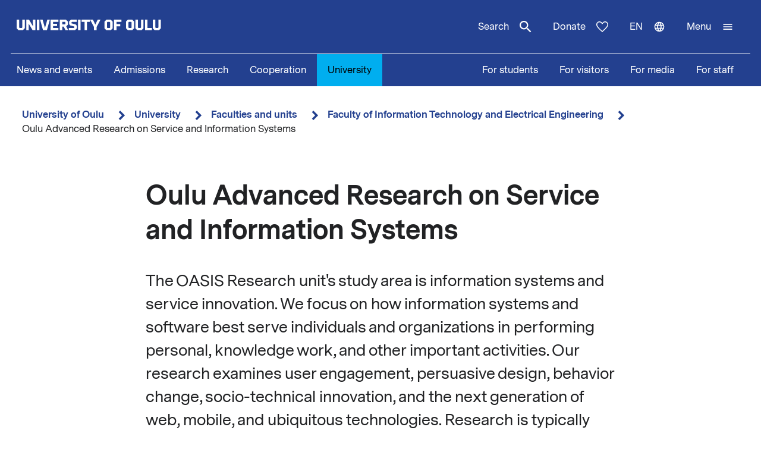

--- FILE ---
content_type: text/html; charset=UTF-8
request_url: https://www.oulu.fi/en/university/faculties-and-units/faculty-information-technology-and-electrical-engineering/oulu-advanced-research-service-and-information-systems
body_size: 19528
content:
<!DOCTYPE html>
<html lang="en" dir="ltr" prefix="og: https://ogp.me/ns#">
  <head>
    <meta charset="utf-8" />
<script type="text/javascript" id="ConsentMode" src="/modules/contrib/cookieinformation/js/consent_mode_v2.init.js"></script>
<script>var _mtm = window._mtm = window._mtm || [];_mtm.push({"mtm.startTime": (new Date().getTime()), "event": "mtm.Start"});var d = document, g = d.createElement("script"), s = d.getElementsByTagName("script")[0];g.type = "text/javascript";g.async = true;g.src="https://matomo.oulu.fi/js/container_jXu3cj09.js";s.parentNode.insertBefore(g, s);</script>
<meta name="description" content="Oulu Advanced Research on Service and Information Systems (OASIS)" />
<link rel="canonical" href="https://www.oulu.fi/en/university/faculties-and-units/faculty-information-technology-and-electrical-engineering/oulu-advanced-research-service-and-information-systems" />
<link rel="image_src" href="https://media-cdn.oulu.fi/styles/open_graph/s3/images/2023-11_UniOulu_ITEE-OASIS_001.png?itok=gUkXKKJ6" />
<meta property="og:title" content="Oulu Advanced Research on Service and Information Systems" />
<meta property="og:description" content="Oulu Advanced Research on Service and Information Systems (OASIS)" />
<meta property="og:image" content="https://media-cdn.oulu.fi/styles/open_graph/s3/images/2023-11_UniOulu_ITEE-OASIS_001.png?itok=gUkXKKJ6" />
<meta name="twitter:card" content="summary_large_image" />
<meta name="twitter:description" content="Oulu Advanced Research on Service and Information Systems (OASIS)" />
<meta name="twitter:title" content="Oulu Advanced Research on Service and Information Systems" />
<meta name="twitter:image" content="https://media-cdn.oulu.fi/styles/twitter_card/s3/images/2023-11_UniOulu_ITEE-OASIS_001.png?itok=yMzqywIJ" />
<link rel="apple-touch-icon" sizes="180x180" href="/sites/default/files/favicons/apple-touch-icon.png"/>
<link rel="icon" type="image/png" sizes="32x32" href="/sites/default/files/favicons/favicon-32x32.png"/>
<link rel="icon" type="image/png" sizes="16x16" href="/sites/default/files/favicons/favicon-16x16.png"/>
<link rel="manifest" href="/sites/default/files/favicons/site.webmanifest"/>
<meta name="msapplication-TileColor" content="#ffffff"/>
<meta name="theme-color" content="#ffffff"/>
<meta name="favicon-generator" content="Drupal responsive_favicons + realfavicongenerator.net" />
<meta name="Generator" content="Drupal 10 (https://www.drupal.org)" />
<meta name="MobileOptimized" content="width" />
<meta name="HandheldFriendly" content="true" />
<meta name="viewport" content="width=device-width, initial-scale=1.0" />
<script type="text/javascript" id="CookieConsent" src="https://policy.app.cookieinformation.com/uc.js" data-culture="en" data-gcm-version="2.0"></script>
<link rel="alternate" hreflang="en" href="https://www.oulu.fi/en/university/faculties-and-units/faculty-information-technology-and-electrical-engineering/oulu-advanced-research-service-and-information-systems" />

    <title>Oulu Advanced Research on Service and Information Systems | University of Oulu</title>
    <link rel="stylesheet" media="all" href="/sites/default/files/css/css_-EpoCNKmBgg_1mO6RUk4kgE_kkZzq3GZsySyhIzdfa0.css?delta=0&amp;language=en&amp;theme=nextgen&amp;include=eJyFzksOwyAMBNALUXwkZMSUIJmPMORz-6ZNpVbddDPyG83CHmOgO-ytKoK7JzmpFFHQWUzBPs6bolR_snHn2LktSqHPxmI_jZ2lTS9JFwTToa0WTStcRpn0Y5uf-Xel45BU4vdusBfo-0-6xNvtstFDBzJ5Vpg1YVN6pc01TMEDzWNedg" />
<link rel="stylesheet" media="all" href="/sites/default/files/css/css_9mnbZ-zAQsUQF9cO15mZ2mGcNMCuvga6tAz6eXTeiW8.css?delta=1&amp;language=en&amp;theme=nextgen&amp;include=eJyFzksOwyAMBNALUXwkZMSUIJmPMORz-6ZNpVbddDPyG83CHmOgO-ytKoK7JzmpFFHQWUzBPs6bolR_snHn2LktSqHPxmI_jZ2lTS9JFwTToa0WTStcRpn0Y5uf-Xel45BU4vdusBfo-0-6xNvtstFDBzJ5Vpg1YVN6pc01TMEDzWNedg" />

    
  </head>
  <body class="nextgen logged-out">
    <section aria-label="Content shortcuts">
      <a href="#main-content" class="visually-hidden focusable skip-link">Skip to main content</a>
    </section>
    
    <div class="responsive-menu-page-wrapper">
  




<header class="header">
  <div class="header__inner">
                <div class="region region__header">
    

  
<div  id="block-nextgen-branding" class="block block--nextgen-branding">
  
    
                    
      <a href="/en" class="logo__link" title="University of Oulu front page">
      

<svg  class="logo__svg logo__svg--en logo__svg--main-site"
  
      aria-labelledby="title-oy-logo-en"
    >
      <title id="title-oy-logo-en">University of Oulu front page</title>
      <use xlink:href="/themes/custom/nextgen/dist/icons.svg?20260114#oy-logo-en"></use>
</svg>
    </a>
  </div>

  </div>

              <div class="header__toolbar">
        <div class="region region__header-toolbar">
    




<div  class="views-exposed-form views-exposed-form-search-search bef-exposed-form sidebar-search block block--search" data-drupal-selector="views-exposed-form-search-search" id="block-search--2">
  <div id="toggle-search" class="toggle-search__wrapper">
    <button id="search-toggle-icon" class="toggle toggle-search" aria-haspopup="true" aria-expanded="false">
      Search
      

<svg  class="icon-search-open"
  
    >
      <use xlink:href="/themes/custom/nextgen/dist/icons.svg?20260114#magnify"></use>
</svg>
      

<svg  class="icon-search-close"
  
    >
      <use xlink:href="/themes/custom/nextgen/dist/icons.svg?20260114#close"></use>
</svg>
    </button>

    <div class="search-form">
              <form action="/en/search" method="get" id="views-exposed-form-search-search" accept-charset="UTF-8">
  <div class="js-form-item form-item form-item__textfield">
      <label for="edit-search-api-fulltext" class="form-item__label">Free text search</label>
        <input placeholder="Search" data-drupal-selector="edit-search-api-fulltext" type="text" id="edit-search-api-fulltext" name="search_api_fulltext" value="" size="30" maxlength="128" class="form-text form-item__textfield" />

        </div>
<fieldset data-drupal-selector="edit-field-targeting" id="edit-field-targeting--wrapper" class="fieldgroup form-composite form-fieldset">
      <legend class="h3">Target group</legend>
      <div id="edit-field-targeting" class="form-item--radio"><div class="form-radios">
                  <div class="js-form-item form-item form-item__radio">
        <input data-drupal-selector="edit-field-targeting-all" type="radio" id="edit-field-targeting-all" name="field_targeting" value="All" checked="checked" class="form-radio form-item__textfield" />

        <label for="edit-field-targeting-all" class="option form-item__label">All</label>
      </div>

                    <div class="js-form-item form-item form-item__radio">
        <input data-drupal-selector="edit-field-targeting-4" type="radio" id="edit-field-targeting-4" name="field_targeting" value="4" class="form-radio form-item__textfield" />

        <label for="edit-field-targeting-4" class="option form-item__label">Students</label>
      </div>

      </div>
</div>

    </fieldset>
<div data-drupal-selector="edit-actions" class="form-actions js-form-wrapper form-wrapper" id="edit-actions--OPGabmH0hq0"><input data-drupal-selector="edit-submit-search" type="submit" id="edit-submit-search" value="Search" class="button js-form-submit form-submit form-item__textfield" />
</div>


</form>

          </div>
  </div>
</div>

  
<div  id="block-header-donation-link" class="block block--header-donation-link">
  
    
      






<div class="body field--type-text-with-summary field--view-mode- text-long">
        
            
                                                            <a href="/en/cooperation/donate" class="region__header-toolbar__donation-link donation-link">
Donate
<svg class="donation-link__icon icon" xmlns="http://www.w3.org/2000/svg" width="20" height="18"><path fill-rule="nonzero" d="m10 18-1.025-.909C7.208 15.503 5.75 14.132 4.6 12.978c-1.15-1.154-2.067-2.185-2.75-3.094C1.167 8.975.687 8.153.412 7.416A6.346 6.346 0 0 1 0 5.181c0-1.473.504-2.705 1.512-3.695C2.521.496 3.768 0 5.25 0c.95 0 1.83.221 2.638.663.808.442 1.512 1.08 2.112 1.915.7-.884 1.442-1.534 2.225-1.952A5.288 5.288 0 0 1 14.75 0c1.483 0 2.73.495 3.738 1.486C19.495 2.476 20 3.708 20 5.18c0 .754-.137 1.498-.413 2.235-.274.737-.754 1.56-1.437 2.468-.683.909-1.6 1.94-2.75 3.094s-2.608 2.525-4.375 4.113L10 18Zm0-1.94a120.56 120.56 0 0 0 4.162-3.917c1.092-1.088 1.959-2.042 2.6-2.86.642-.82 1.092-1.548 1.35-2.186A5.073 5.073 0 0 0 18.5 5.18c0-1.08-.35-1.968-1.05-2.664-.7-.696-1.6-1.044-2.7-1.044-.85 0-1.642.258-2.375.774-.733.516-1.325 1.24-1.775 2.173H9.375c-.433-.917-1.017-1.637-1.75-2.16-.733-.525-1.525-.787-2.375-.787-1.1 0-2 .348-2.7 1.044-.7.696-1.05 1.584-1.05 2.664 0 .639.13 1.281.387 1.928.259.647.709 1.383 1.35 2.21.642.827 1.513 1.78 2.613 2.861 1.1 1.08 2.483 2.374 4.15 3.88Z"/>
</svg>
</a>
                                    </div>

  </div>
<nav class="block--language-switcher" aria-label="Language switcher">
  


  
<div id="dropdown-language" class="dropdown dropdown-language">
    <button class="dropdown-toggle" aria-haspopup="true" aria-expanded="false">
        <span class="visually-hidden">Switch language: current language:</span>
        en
        

<svg  class="icon-language-menu"
  
    >
      <use xlink:href="/themes/custom/nextgen/dist/icons.svg?20260114#web"></use>
</svg>
        

<svg  class="icon-language-menu-close"
  
    >
      <use xlink:href="/themes/custom/nextgen/dist/icons.svg?20260114#close"></use>
</svg>
    </button>
    <div class="dropdown-menu">
    <div class="dropdown-header">
        <div class="menu-header">
  
  <img 
     class="img"
            src="/themes/custom/nextgen/images/icons/src/pictogram.svg"
    data-src="/themes/custom/nextgen/images/icons/src/pictogram.svg"
          alt=""
          />
  Language
</div>    </div>
    <ul role="menu" aria-labelledby="dropdown-language"><li data-drupal-link-system-path="node/241" class="en is-active" role="menuitem" aria-current="page"><a href="/en/university/faculties-and-units/faculty-information-technology-and-electrical-engineering/oulu-advanced-research-service-and-information-systems" class="language-link is-active" lang="en" xml:lang="en" hreflang="en" data-drupal-link-system-path="node/241" aria-current="page">In English</a></li><li role="menuitem"></li></ul>
    </div>
</div>

</nav>


  
<div  id="block-horizontalmenu" class="block block--horizontalmenu">
  
    
      <nav class="responsive-menu-block-wrapper" aria-label="Menu">
  
              <ul id="horizontal-menu" class="horizontal-menu">
                    <li class="menu-item">
        <a href="/en/news-and-events" data-drupal-link-system-path="node/36337">News and events</a>
              </li>
                <li class="menu-item menu-item--expanded">
        <a href="/en/apply" title="Opiskelijaksi" data-drupal-link-system-path="node/22229">Admissions</a>
                                <ul class="menu sub-nav">
                    <li class="menu-item">
        <a href="/en/apply/international-programmes" title="Study in Finland - University of Oulu offers 24 international degree programmes taught in English." data-drupal-link-system-path="node/13249">International Programmes</a>
              </li>
                <li class="menu-item">
        <a href="/en/apply/how-apply" title="Application process and deadlines for international master&#039;s programmes at the University of Oulu." data-drupal-link-system-path="node/13346">How to apply?</a>
              </li>
        </ul>
  
              </li>
                <li class="menu-item menu-item--expanded">
        <a href="/en/research" data-drupal-link-system-path="node/2">Research</a>
                                <ul class="menu sub-nav">
                    <li class="menu-item">
        <a href="/en/research/top-research" title="Top research of the University of Oulu" data-drupal-link-system-path="node/509">Top research</a>
              </li>
                <li class="menu-item">
        <a href="/en/research/responsible-research" data-drupal-link-system-path="node/785">Responsible research</a>
              </li>
                <li class="menu-item">
        <a href="/en/research/research-infrastructures" data-drupal-link-system-path="node/587">Research infrastructures</a>
              </li>
                <li class="menu-item menu-item--expanded">
        <a href="/en/research/graduate-school" title="University of Oulu Graduate School" data-drupal-link-system-path="node/13668">Graduate School</a>
                                <ul class="menu sub-nav">
                    <li class="menu-item">
        <a href="/en/research/graduate-school/how-apply-doctoral-education" title="How to apply to doctoral education" data-drupal-link-system-path="node/39012">How to apply to doctoral education</a>
              </li>
        </ul>
  
              </li>
        </ul>
  
              </li>
                <li class="menu-item menu-item--expanded">
        <a href="/en/cooperation" data-drupal-link-system-path="node/3">Cooperation</a>
                                <ul class="menu sub-nav">
                    <li class="menu-item">
        <a href="/en/cooperation/services-for-companies-and-organisations" data-drupal-link-system-path="node/372">Services for companies and organisations</a>
              </li>
                <li class="menu-item">
        <a href="/en/cooperation/alumni-activities" title="Alumni  activities" data-drupal-link-system-path="node/576">Alumni activities</a>
              </li>
                <li class="menu-item">
        <a href="/en/cooperation/cooperation-networks" title="The University of Oulu is an active partner in numerous local, national, and international networks in research, education, and innovations." data-drupal-link-system-path="node/24161">Cooperation networks</a>
              </li>
                <li class="menu-item">
        <a href="/en/cooperation/donate" title="Donate" data-drupal-link-system-path="node/588">Donate</a>
              </li>
                <li class="menu-item">
        <a href="/en/cooperation/get-enchanted-science" title="Science is for everyone, regardless of age or background. Check out our science events, collaboration opportunities and places to visit, and come along to ask, get enchanted, learn and participate!" data-drupal-link-system-path="node/34801">Get enchanted by science</a>
              </li>
        </ul>
  
              </li>
                <li class="menu-item menu-item--expanded menu-item--active-trail">
        <a href="/en/university" data-drupal-link-system-path="node/4">University</a>
                                <ul class="menu sub-nav">
                    <li class="menu-item menu-item--expanded menu-item--active-trail">
        <a href="/en/university/faculties-and-units" data-drupal-link-system-path="node/349">Faculties and units</a>
                                <ul class="menu sub-nav">
                    <li class="menu-item">
        <a href="/en/university/faculties-and-units/faculty-biochemistry-and-molecular-medicine" title="Faculty of Biochemistry and Molecular Medicine" data-drupal-link-system-path="node/225">Faculty of Biochemistry and Molecular Medicine</a>
              </li>
                <li class="menu-item">
        <a href="/en/university/faculties-and-units/faculty-education-and-psychology" title="Faculty of Education and Psychology" data-drupal-link-system-path="node/176">Faculty of Education and Psychology</a>
              </li>
                <li class="menu-item">
        <a href="/en/university/faculties-and-units/faculty-humanities" data-drupal-link-system-path="node/188">Faculty of Humanities</a>
              </li>
                <li class="menu-item">
        <a href="/en/university/faculties-and-units/faculty-medicine" data-drupal-link-system-path="node/219">Faculty of Medicine</a>
              </li>
                <li class="menu-item menu-item--active-trail">
        <a href="/en/university/faculties-and-units/faculty-information-technology-and-electrical-engineering" title="Faculty of Information Technology and Electrical Engineering" data-drupal-link-system-path="node/212">Faculty of Information Technology and Electrical Engineering</a>
              </li>
                <li class="menu-item">
        <a href="/en/university/faculties-and-units/faculty-science" title="Faculty of Science" data-drupal-link-system-path="node/93">Faculty of Science</a>
              </li>
                <li class="menu-item">
        <a href="/en/university/faculties-and-units/faculty-technology" data-drupal-link-system-path="node/192">Faculty of Technology</a>
              </li>
                <li class="menu-item">
        <a href="/en/university/faculties-and-units/oulu-business-school" title="Oulu Business School" data-drupal-link-system-path="node/131">Oulu Business School</a>
              </li>
        </ul>
  
              </li>
                <li class="menu-item">
        <a href="/en/university/contact-information" data-drupal-link-system-path="node/312">Contact information</a>
              </li>
                <li class="menu-item">
        <a href="/en/university/campuses" data-drupal-link-system-path="node/144">Campuses</a>
              </li>
                <li class="menu-item">
        <a href="/en/university/careers" title="Make the University of Oulu the next step in your career! We offer you scientific excellence, autonomy, equality and genuine work-life balance." data-drupal-link-system-path="node/279">Careers</a>
              </li>
                <li class="menu-item menu-item--expanded">
        <a href="/en/university/library" data-drupal-link-system-path="node/13502">Library</a>
                                <ul class="menu sub-nav">
                    <li class="menu-item">
        <a href="/en/university/library/library-services" title="Library services" data-drupal-link-system-path="node/23336">Library services</a>
              </li>
                <li class="menu-item">
        <a href="/en/university/library/collections" title="Collections" data-drupal-link-system-path="node/23269">Collections</a>
              </li>
                <li class="menu-item">
        <a href="/en/university/library/facilities-and-equipment" title="Facilities and equipment" data-drupal-link-system-path="node/13530">Facilities and equipment</a>
              </li>
                <li class="menu-item">
        <a href="/en/university/library/read-renew-request-oula-finna" title="Read, renew, request – Oula-Finna" data-drupal-link-system-path="node/21529">Read, renew, request – Oula-Finna</a>
              </li>
                <li class="menu-item">
        <a href="/en/university/library/library-guides" data-drupal-link-system-path="node/23293">Library guides</a>
              </li>
                <li class="menu-item">
        <a href="/en/university/library/contact-and-library-hours" title="Contact and library hours" data-drupal-link-system-path="node/13560">Contact and library hours</a>
              </li>
        </ul>
  
              </li>
                <li class="menu-item">
        <a href="/en/university/registry-office-and-central-archive" data-drupal-link-system-path="node/384">Registry office and Central archive</a>
              </li>
                <li class="menu-item">
        <a href="/en/university/university-rankings" title="The University of Oulu ranks in the top 3% of the world´s universities." data-drupal-link-system-path="node/339">University rankings</a>
              </li>
        </ul>
  
              </li>
        </ul>
  


</nav>
  </div>


  
<div  id="block-responsivemenumobileicon" class="main-menu-toggle-block responsive-menu-toggle-wrapper responsive-menu-toggle block block--responsivemenumobileicon">
  
    
      
<a id="menu-toggle-icon" class="toggle responsive-menu-toggle-icon" title="University Of Oulu main menu" href="#off-canvas" role="button" aria-label="Open menu" aria-expanded="false" aria-haspopup="true">
  <span class="label">Menu</span>
  

<svg  class="icon-menu"
  
    >
      <use xlink:href="/themes/custom/nextgen/dist/icons.svg?20260114#menu"></use>
</svg>
  

<svg  class="icon-menu-close"
  
    >
      <use xlink:href="/themes/custom/nextgen/dist/icons.svg?20260114#close"></use>
</svg>
</a>

  </div>

  </div>

    </div>
      </div>
      <div class="menu-section-wrapper">
        <div class="region region__menu-section">
    
<nav aria-label="Main navigation">
  
    
                          
        <ul  class="inline-menu">
                    
<li  class="inline-menu__item">
                    <a href="/en/news-and-events" class="inline-menu__link" data-drupal-link-system-path="node/36337">News and events</a>
          </li>
                  
<li  class="inline-menu__item">
                    <a href="/en/apply" title="Opiskelijaksi" class="inline-menu__link" data-drupal-link-system-path="node/22229">Admissions</a>
          </li>
                  
<li  class="inline-menu__item">
                    <a href="/en/research" class="inline-menu__link" data-drupal-link-system-path="node/2">Research</a>
          </li>
                  
<li  class="inline-menu__item">
                    <a href="/en/cooperation" class="inline-menu__link" data-drupal-link-system-path="node/3">Cooperation</a>
          </li>
                  
<li  class="inline-menu__item inline-menu__item--active">
                    <a href="/en/university" class="inline-menu__link inline-menu__link--active" data-drupal-link-system-path="node/4">University</a>
          </li>
              </ul>
  


</nav>

<nav aria-label="Stakeholder menu">
  
    
                          
        <ul  class="inline-menu">
                    
<li  class="inline-menu__item">
                    <a href="/en/for-students" class="inline-menu__link" data-drupal-link-system-path="node/854">For students</a>
          </li>
                  
<li  class="inline-menu__item">
                    <a href="/en/visitors" class="inline-menu__link" data-drupal-link-system-path="node/36552">For visitors</a>
          </li>
                  
<li  class="inline-menu__item">
                    <a href="/en/for-media" class="inline-menu__link" data-drupal-link-system-path="node/37261">For media</a>
          </li>
                  
<li  class="inline-menu__item">
                    <a href="/en/for-staff" title="Personnel" class="inline-menu__link" data-drupal-link-system-path="node/36441">For staff</a>
          </li>
              </ul>
  


</nav>

  </div>

    </div>
  </header>

  <div id="pre-content">
          <div class="region region__pre-content">
    

  
<div  id="block-breadcrumb" class="block block--breadcrumb">
  
    
      
  <nav aria-label="Breadcrumb">
    <ol class="breadcrumb">
                <li class="breadcrumb__item ">
                  <a class="breadcrumb__link" href="/en">University of Oulu</a>
                          

<svg  class="chevron__icon"
      aria-hidden="true" role="img"
  
    >
      <use xlink:href="/themes/custom/nextgen/dist/icons.svg?20260114#chevron"></use>
</svg>
              </li>
                <li class="breadcrumb__item ">
                  <a class="breadcrumb__link" href="/en/university">University</a>
                          

<svg  class="chevron__icon"
      aria-hidden="true" role="img"
  
    >
      <use xlink:href="/themes/custom/nextgen/dist/icons.svg?20260114#chevron"></use>
</svg>
              </li>
                <li class="breadcrumb__item ">
                  <a class="breadcrumb__link" href="/en/university/faculties-and-units">Faculties and units</a>
                          

<svg  class="chevron__icon"
      aria-hidden="true" role="img"
  
    >
      <use xlink:href="/themes/custom/nextgen/dist/icons.svg?20260114#chevron"></use>
</svg>
              </li>
                <li class="breadcrumb__item  breadcrumb__item--first-parent ">
                  <a class="breadcrumb__link" href="/en/university/faculties-and-units/faculty-information-technology-and-electrical-engineering">Faculty of Information Technology and Electrical Engineering</a>
                          

<svg  class="chevron__icon"
      aria-hidden="true" role="img"
  
    >
      <use xlink:href="/themes/custom/nextgen/dist/icons.svg?20260114#chevron"></use>
</svg>
              </li>
                <li class="breadcrumb__item ">
                  <span>Oulu Advanced Research on Service and Information Systems</span>
                      </li>
        </ol>
  </nav>

  </div>
<div data-drupal-messages-fallback class="hidden"></div>

  </div>

    </div>

<div  class="main">
  <a id="main-content" tabindex="-1"></a>
  
  <main  class="main-content">
          <div class="region region__content">
    
<article   class="node node--collection">
  <div>
        <div class="content-wrapper">
      
<h1  class="h1 h1--full">
      Oulu Advanced Research on Service and Information Systems
  </h1>

      





<div class="field-introductory-text field--type-string-long field--view-mode-full description">
        
            
                                                            The OASIS Research unit&#039;s study area is information systems and service innovation. We focus on how information systems and software best serve individuals and organizations in performing personal, knowledge work, and other important activities. Our research examines user engagement, persuasive design, behavior change, socio-technical innovation, and the next generation of web, mobile, and ubiquitous technologies. Research is typically carried out by constructing new concepts and technologies and experimenting with them.<br />

                                    </div>


      <div class="main-image-wrapper">
      <div class="header-main-image">
      
  <img 
     class="field-media-image"
            src="https://media-cdn.oulu.fi/styles/main_image/s3/images/2023-11_UniOulu_ITEE-OASIS_001.png?itok=p_ChHPcM"
    data-src="https://media-cdn.oulu.fi/styles/main_image/s3/images/2023-11_UniOulu_ITEE-OASIS_001.png?itok=p_ChHPcM"
          alt="Colleagues having a meeting"
          />
    </div>
      </div>

      





<div class="field-elements field--type-entity-reference-revisions field--view-mode-full">
        
        <div class="collection-paragraphs">
            
                                                <div class="paragraph-item paragraph--listings">
                                        

<div class="paragraph paragraph--type-listings paragraph--view-mode-default paragraph--type-listings--column-two">
      
<section class="view view-listings view-id-listings view-display-id-listing js-view-dom-id-4e5aaec6b210e1c9045eaf9581b14afa29a76ce080e059b5b303f7da890e5651">
    
        

    
    
    
                    
    </section>

  </div>

                                        </div>
                    
                                                <div class="paragraph-item paragraph--section">
                                        <div class="paragraph paragraph--type-section paragraph--view-mode-default paragraph--type-section--default">
      







<div class="field-title field--type-string field--view-mode-default section-title">
        
            
                                                <div class="section-title__wrapper">
            
      <a name="research"></a>
      
      
<h2  class="paragraph__section-title paragraph__section-title--default">
      Research
  </h2>
      

          </div>
                          </div>






<div class="field-paragraphs field--type-entity-reference-revisions field--view-mode-default">
        
        <div class="field__items">
            
                                                <div class="field__item paragraph-type-text">
                                        <div class="paragraph paragraph--type-text paragraph--view-mode-default paragraph--type-text--default">
      






<div class="field-content field--type-text-long field--view-mode-default text-long">
        
            
                                                            <p>The OASIS research unit studies how software and information systems can best serve people to perform professional, personal, and other activities. We believe that motivating, encouraging and persuasive information systems will be drivers for future changes in global business and information technology. We seek to produce new knowledge and insight on the three roles information technology plays in modern society: as <em>transformer, innovation accelerator and humanizer (Oinas-Kukkonen and Oinas-Kukkonen, 2013)</em>.</p>

                                    </div>

  </div>

                                        </div>
                    
                                                <div class="field__item paragraph-type-section_subtitle">
                                        <div class="paragraph paragraph--type-section-subtitle paragraph--view-mode-default paragraph--type-section-subtitle--default">
      





<div class="field-title field--type-string field--view-mode-default liftups__title">
        
            
                                                    
    
<h3  class="paragraph__paragraph-title paragraph__paragraph-title--default">
      Transformer, innovation accelerator and humanizer
  </h3>
    
                            </div>

  </div>

                                        </div>
                    
                                                <div class="field__item paragraph-type-text">
                                        <div class="paragraph paragraph--type-text paragraph--view-mode-default paragraph--type-text--default">
      






<div class="field-content field--type-text-long field--view-mode-default text-long">
        
            
                                                            <p>Modern information systems and technology have powers to <em>transform</em> organizations, businesses, industries, and economies; to transform the very skills that are required from us for both work and in our everyday lives; even to change the way how we think about people.</p>
<p>This transformation is also changing the way how <em>innovations</em> and technologies are being created; new platforms for open innovation, crowdsourcing, and other new means for seeking innovations will become ever more prevalent and ecosystems related to them will need increased scientific and pragmatic attention.</p>
<p>Information systems themselves will turn into <em>humanized</em> information and communication technologies through which radical changes in social phenomena will take place.</p>
<p>In this transition, a deeper understanding of <em>user behaviors</em> is needed. Even more so, persuasive designs will play a pivotal role in the future innovation ecosystems, when people who are not on one’s payroll become increasingly more important for one’s success. Those people need to be motivated, encouraged, and incentivized. With one word, the systems offered for them must be <em>persuasive</em>.</p>

                                    </div>

  </div>

                                        </div>
                    
                                                <div class="field__item paragraph-type-section_subtitle">
                                        <div class="paragraph paragraph--type-section-subtitle paragraph--view-mode-default paragraph--type-section-subtitle--default">
      





<div class="field-title field--type-string field--view-mode-default liftups__title">
        
            
                                                    
    
<h3  class="paragraph__paragraph-title paragraph__paragraph-title--default">
      Current research focus
  </h3>
    
                            </div>

  </div>

                                        </div>
                    
                                                <div class="field__item paragraph-type-text">
                                        <div class="paragraph paragraph--type-text paragraph--view-mode-default paragraph--type-text--default">
      






<div class="field-content field--type-text-long field--view-mode-default text-long">
        
            
                                                            <p>Our research unit focuses on using Persuasive Systems Design (PSD) to create Behavior Change Support Systems (BCSS) in various domains. Domains include healthcare, assistive care, sustainability, well-being, education, mentoring, and other emerging areas. We use the developed systems to produce results that aim to refine persuasive techniques and define their contributions to user experience, technology adoption, and behavior change.</p>

                                    </div>

  </div>

                                        </div>
                    
                                                <div class="field__item paragraph-type-section_subtitle">
                                        <div class="paragraph paragraph--type-section-subtitle paragraph--view-mode-default paragraph--type-section-subtitle--default">
      





<div class="field-title field--type-string field--view-mode-default liftups__title">
        
            
                                                    
    
<h3  class="paragraph__paragraph-title paragraph__paragraph-title--default">
      Persuasive Systems Design
  </h3>
    
                            </div>

  </div>

                                        </div>
                    
                                                <div class="field__item paragraph-type-text">
                                        <div class="paragraph paragraph--type-text paragraph--view-mode-default paragraph--type-text--default">
      






<div class="field-content field--type-text-long field--view-mode-default text-long">
        
            
                                                            <p>Persuasive technology is aiming to influence a person's beliefs, attitudes, intentions, motivations, or behaviors through technology. The PSD model (Oinas-Kukkonen and Harjumaa, 2009) is used in our unit for designing, evaluating, and researching persuasive systems. The model includes three phases to build a system capable of changing behavior without manipulation or coercion:</p>

                                    </div>

  </div>

                                        </div>
                    
                                                <div class="field__item paragraph-type-accordion">
                                        <div class="paragraph paragraph--type-accordion paragraph--view-mode-default paragraph--type-accordion--default">
      





<div class="field-accordion-item field--type-entity-reference-revisions field--view-mode-default">
        
        <div class="field__items">
            
                                                <div class="field__item paragraph-type-accordion_row">
                                        


          



<div  class="accordion-item accordion-item--">
  <h3 class="accordion__title">
    <a role="button"  class="accordion-term" aria-controls="content-1-understanding-the-key-issues-behind-persuasive-systems" href="#accordion-control-1-understanding-the-key-issues-behind-persuasive-systems" aria-expanded="false" id="accordion-control-1-understanding-the-key-issues-behind-persuasive-systems">
      <div class="accordion__title-content">1) Understanding the key issues behind persuasive systems</div>
      <span class="accordion__icon closed" aria-hidden="true">
        

<svg  class="plus__icon"
  
    >
      <use xlink:href="/themes/custom/nextgen/dist/icons.svg?20260114#plus"></use>
</svg>
      </span>
      <span class="accordion__icon open" aria-hidden="true">
        

<svg  class="minus__icon"
  
    >
      <use xlink:href="/themes/custom/nextgen/dist/icons.svg?20260114#minus"></use>
</svg>
      </span>
    </a>
  </h3>
  <div  class="accordion-def" role="region" aria-labelledby="accordion-control-1-understanding-the-key-issues-behind-persuasive-systems" aria-hidden="true" id="content-1-understanding-the-key-issues-behind-persuasive-systems" hidden>
          <div class="accordion-content-wrapper">
        






<div class="field-accordion-content field--type-text-long field--view-mode-default text-long">
        
            
                                                            <p>Our model defines <strong><em>seven postulates</em></strong> that need to be addressed when designing or evaluating persuasive systems.</p>
<p>1. Information technology is never neutral.</p>
<p>2. People like their views about the world to be organized and consistent.</p>
<p>3. Direct and indirect routes are key persuasion strategies.</p>
<p>4. Persuasion is often incremental.</p>
<p>5. Persuasion through persuasive systems should always be open.</p>
<p>6. Persuasive systems should aim at unobtrusiveness.</p>
<p>7. Persuasive systems should aim at being both useful and easy to use.</p>

                                    </div>

      </div>
              
      </div>
</div>

                                        </div>
                    
                                                <div class="field__item paragraph-type-accordion_row">
                                        


          



<div  class="accordion-item accordion-item--">
  <h3 class="accordion__title">
    <a role="button"  class="accordion-term" aria-controls="content-2-analyzing-the-persuasion-context" href="#accordion-control-2-analyzing-the-persuasion-context" aria-expanded="false" id="accordion-control-2-analyzing-the-persuasion-context">
      <div class="accordion__title-content">2) Analyzing the persuasion context</div>
      <span class="accordion__icon closed" aria-hidden="true">
        

<svg  class="plus__icon"
  
    >
      <use xlink:href="/themes/custom/nextgen/dist/icons.svg?20260114#plus"></use>
</svg>
      </span>
      <span class="accordion__icon open" aria-hidden="true">
        

<svg  class="minus__icon"
  
    >
      <use xlink:href="/themes/custom/nextgen/dist/icons.svg?20260114#minus"></use>
</svg>
      </span>
    </a>
  </h3>
  <div  class="accordion-def" role="region" aria-labelledby="accordion-control-2-analyzing-the-persuasion-context" aria-hidden="true" id="content-2-analyzing-the-persuasion-context" hidden>
          <div class="accordion-content-wrapper">
        






<div class="field-accordion-content field--type-text-long field--view-mode-default text-long">
        
            
                                                            <p>Before developing a persuasive system, it is important to carefully analyze the persuasion context.</p>
<p><strong><em>1) The intent: </em></strong> a need to understand who the persuader is, what is the system intended for and what is the persuasion trying to accomplish.</p>
<p><strong><em>2) The event:</em></strong> understand in what context does the persuasion take place (use context, user context, and technology context).</p>
<p><strong><em>3) The strategy:</em> </strong> analyzing the message and defining the persuasion strategy for it.</p>

                                    </div>

      </div>
              
      </div>
</div>

                                        </div>
                    
                                                <div class="field__item paragraph-type-accordion_row">
                                        


          



<div  class="accordion-item accordion-item--">
  <h3 class="accordion__title">
    <a role="button"  class="accordion-term" aria-controls="content-3-design-of-system-qualities-with-persuasive-features" href="#accordion-control-3-design-of-system-qualities-with-persuasive-features" aria-expanded="false" id="accordion-control-3-design-of-system-qualities-with-persuasive-features">
      <div class="accordion__title-content">3) Design of system qualities with persuasive features</div>
      <span class="accordion__icon closed" aria-hidden="true">
        

<svg  class="plus__icon"
  
    >
      <use xlink:href="/themes/custom/nextgen/dist/icons.svg?20260114#plus"></use>
</svg>
      </span>
      <span class="accordion__icon open" aria-hidden="true">
        

<svg  class="minus__icon"
  
    >
      <use xlink:href="/themes/custom/nextgen/dist/icons.svg?20260114#minus"></use>
</svg>
      </span>
    </a>
  </h3>
  <div  class="accordion-def" role="region" aria-labelledby="accordion-control-3-design-of-system-qualities-with-persuasive-features" aria-hidden="true" id="content-3-design-of-system-qualities-with-persuasive-features" hidden>
          <div class="accordion-content-wrapper">
        






<div class="field-accordion-content field--type-text-long field--view-mode-default text-long">
        
            
                                                            <p>There are four categories of <em>persuasive features</em>:</p>
<p><strong><em>Primary Task Support:</em> </strong> Those design features that support carrying out the primary task that the user is engaged in.</p>
<p><strong><em>Dialogue Support:</em></strong> Computer-human dialogue support in a manner that helps users keep moving towards their goal or target behavior.</p>
<p><strong><em>Credibility Support:</em> </strong> The design features that increase the credibility of the system and thus making it more persuasive.</p>
<p><strong><em>Social Support:</em> </strong> A set of design features that aim to motivate users by leveraging social influence.</p>

                                    </div>

      </div>
              
      </div>
</div>

                                        </div>
                            </div>
    </div>

  </div>

                                        </div>
                    
                                                <div class="field__item paragraph-type-section_subtitle">
                                        <div class="paragraph paragraph--type-section-subtitle paragraph--view-mode-default paragraph--type-section-subtitle--default">
      





<div class="field-title field--type-string field--view-mode-default liftups__title">
        
            
                                                    
    
<h3  class="paragraph__paragraph-title paragraph__paragraph-title--default">
      Behavior Change Support Systems
  </h3>
    
                            </div>

  </div>

                                        </div>
                    
                                                <div class="field__item paragraph-type-text">
                                        <div class="paragraph paragraph--type-text paragraph--view-mode-default paragraph--type-text--default">
      






<div class="field-content field--type-text-long field--view-mode-default text-long">
        
            
                                                            <p>BCSSs are information systems that have been designed to support a user’s behavior change goal attainment and are designed to form, alter, or reinforce attitudes, behaviors, or an act of complying without using coercion or deception. A prime example of a BCSS is provided by digital health interventions aimed at health behavior change.</p>
<p>Persuasion is a key element in BCSS. It involves communicating with someone to influence their attitudes or behavior. To achieve this, persuasive technologies used need to be effective, so there is a need to understand the attitude and behavior of people. Our research unit draws theories from many disciplines such as social and cognitive psychology, behavioral sciences, and information systems when designing these technologies.</p>

                                    </div>

  </div>

                                        </div>
                    
                                                <div class="field__item paragraph-type-accordion">
                                        <div class="paragraph paragraph--type-accordion paragraph--view-mode-default paragraph--type-accordion--default">
      





<div class="field-accordion-item field--type-entity-reference-revisions field--view-mode-default">
        
        <div class="field__items">
            
                                                <div class="field__item paragraph-type-accordion_row">
                                        


          



<div  class="accordion-item accordion-item--">
  <h3 class="accordion__title">
    <a role="button"  class="accordion-term" aria-controls="content-oasis-in-news" href="#accordion-control-oasis-in-news" aria-expanded="false" id="accordion-control-oasis-in-news">
      <div class="accordion__title-content">OASIS in news</div>
      <span class="accordion__icon closed" aria-hidden="true">
        

<svg  class="plus__icon"
  
    >
      <use xlink:href="/themes/custom/nextgen/dist/icons.svg?20260114#plus"></use>
</svg>
      </span>
      <span class="accordion__icon open" aria-hidden="true">
        

<svg  class="minus__icon"
  
    >
      <use xlink:href="/themes/custom/nextgen/dist/icons.svg?20260114#minus"></use>
</svg>
      </span>
    </a>
  </h3>
  <div  class="accordion-def" role="region" aria-labelledby="accordion-control-oasis-in-news" aria-hidden="true" id="content-oasis-in-news" hidden>
          <div class="accordion-content-wrapper">
        






<div class="field-accordion-content field--type-text-long field--view-mode-default text-long">
        
            
                                                            <p>Onnikka weight management intervention developed at the University of Oulu reduces the need for antihypertensive medication in the long term:</p>
<p><a href="https://www.oulu.fi/en/news/onnikka-weight-management-intervention-developed-university-oulu-reduces-need-for-antihypertensive" data-auth="NotApplicable" data-linkindex="1">https://www.oulu.fi/en/news/onnikka-weight-management-intervention-developed-university-oulu-reduces-need-for-antihypertensive</a></p>
<p>On the road to a healthier life: The Onnikka app, developed at the University of Oulu, doesn't blame, it persuades. Its biggest benefits weren't in losing weight.</p>
<p><a href="https://www.kaleva.fi/maarit-juujarvi-havitti-15-kiloa-oulussa-kehitetyl/11567227">https://www.kaleva.fi/maarit-juujarvi-havitti-15-kiloa-oulussa-kehitety…</a></p>

                                    </div>

      </div>
              
      </div>
</div>

                                        </div>
                            </div>
    </div>

  </div>

                                        </div>
                    
                                                <div class="field__item paragraph-type-liftups">
                                        
<div class="paragraph paragraph--type-liftups paragraph--view-mode-default paragraph--type-liftups--liftup-large bg-oy-purple">
      <a   class="liftup liftup--large" href="/en/university/faculties-and-units/faculty-information-technology-and-electrical-engineering/oulu-advanced-research-service-and-information-systems/oasis"
     lang="en" ><article><div class="liftup__text"><div class="liftup__title"><h3  class="h3 h3--button-liftup">
      Collaborations
  </h3></div><div class="liftup__icon-wrapper"><svg  class="chevron"
  
    ><use xlink:href="/themes/custom/nextgen/dist/icons.svg?20260114#chevron"></use></svg></div></div></article></a><a   class="liftup liftup--large" href="/en/university/faculties-and-units/faculty-information-technology-and-electrical-engineering/oulu-advanced-research-service-and-information-systems/doctoral-graduates-oasis"
     lang="en" ><article><div class="liftup__text"><div class="liftup__title"><h3  class="h3 h3--button-liftup">
      Alumni
  </h3></div><div class="liftup__icon-wrapper"><svg  class="chevron"
  
    ><use xlink:href="/themes/custom/nextgen/dist/icons.svg?20260114#chevron"></use></svg></div></div></article></a>
  </div>

                                        </div>
                            </div>
    </div>

  </div>

                                        </div>
                    
                                                <div class="paragraph-item paragraph--section">
                                        <div class="paragraph paragraph--type-section paragraph--view-mode-default paragraph--type-section--default">
      







<div class="field-title field--type-string field--view-mode-default section-title">
        
            
                                                <div class="section-title__wrapper">
            
      <a name="projects"></a>
      
      
<h2  class="paragraph__section-title paragraph__section-title--default">
      Projects
  </h2>
      

          </div>
                          </div>






<div class="field-paragraphs field--type-entity-reference-revisions field--view-mode-default">
        
        <div class="field__items">
            
                                                <div class="field__item paragraph-type-listings">
                                        

<div class="paragraph paragraph--type-listings paragraph--view-mode-default paragraph--type-listings--column-two">
      
<section class="view view-listings view-id-listings view-display-id-listing js-view-dom-id-b84734561a3c61085f57cec50a3d8cc1f5e8436e563172f3fd088f4e6b5f7fdc">
    
        

    
    
    
            <div class="view-content views-content-container listings-grid">
            
      <div class="listings-grid__item 1">

  
  
<a  href=/en/projects/social-equality-digital-rural-areas  class="teaser teaser--project teaser--default" lang=en>
  <article>
    
      
    <div class="teaser__content">
              <div class="teaser__meta">
                      <div class="teaser__type">
              Project
            </div>
                                <div class="teaser__date">
              2023 – 2026
            </div>
                  </div>
            <div class="teaser__title">
        
                  
<h3  class="h3">
      Social equality for digital rural areas
  </h3>
                
        <div class="teaser__icon-wrapper">
          

<svg  class="chevron__icon"
  
    >
      <use xlink:href="/themes/custom/nextgen/dist/icons.svg?20260114#chevron"></use>
</svg>
        </div>
      </div>
      <div class="teaser__footer">
                                          </div>
    </div>
  </article>
</a>
</div>
        <div class="listings-grid__item 1">

  
  
<a  href=/en/projects/coroprevention  class="teaser teaser--project teaser--default" lang=en>
  <article>
    
      
    <div class="teaser__content">
              <div class="teaser__meta">
                      <div class="teaser__type">
              Project
            </div>
                                <div class="teaser__date">
              2020 – 2028
            </div>
                  </div>
            <div class="teaser__title">
        
                  
<h3  class="h3">
      CoroPrevention
  </h3>
                
        <div class="teaser__icon-wrapper">
          

<svg  class="chevron__icon"
  
    >
      <use xlink:href="/themes/custom/nextgen/dist/icons.svg?20260114#chevron"></use>
</svg>
        </div>
      </div>
      <div class="teaser__footer">
                                          </div>
    </div>
  </article>
</a>
</div>
  
        </div>
                    
    </section>

  </div>

                                        </div>
                    
                                                <div class="field__item paragraph-type-liftups">
                                        
<div class="paragraph paragraph--type-liftups paragraph--view-mode-default paragraph--type-liftups--liftup-large bg-oy-blue">
      <a   class="liftup liftup--large" href="/en/university/faculties-and-units/faculty-information-technology-and-electrical-engineering/oulu-advanced-research-service-and-information-systems/oasis-research-units-finished-projects"
     lang="en" ><article><div class="liftup__text"><div class="liftup__title"><h3  class="h3 h3--button-liftup">
      Finished Projects
  </h3></div><div class="liftup__icon-wrapper"><svg  class="chevron"
  
    ><use xlink:href="/themes/custom/nextgen/dist/icons.svg?20260114#chevron"></use></svg></div></div></article></a>
  </div>

                                        </div>
                            </div>
    </div>

  </div>

                                        </div>
                    
                                                <div class="paragraph-item paragraph--listings">
                                        

<div class="paragraph paragraph--type-listings paragraph--view-mode-default paragraph--type-listings--column-two">
      
<section class="view view-listings view-id-listings view-display-id-listing js-view-dom-id-216b0c768b9ee4f6b35d8b71695b462c0cc72147b590e594cf9ca42fe9b63119">
    
        

    
    
    
                    
    </section>

  </div>

                                        </div>
                    
                                                <div class="paragraph-item paragraph--listings">
                                        

<div class="paragraph paragraph--type-listings paragraph--view-mode-default paragraph--type-listings--column-two">
      
<section class="view view-listings view-id-listings view-display-id-listing js-view-dom-id-dff1ed591a65b4ce1077328a378633063624f52150714290b0c1ede947149811">
    
        

    
    
    
                    
    </section>

  </div>

                                        </div>
                    
                                                <div class="paragraph-item paragraph--section">
                                        <div class="paragraph paragraph--type-section paragraph--view-mode-default paragraph--type-section--default">
      







<div class="field-title field--type-string field--view-mode-default section-title">
        
            
                                                <div class="section-title__wrapper">
            
      <a name="teaching"></a>
      
      
<h2  class="paragraph__section-title paragraph__section-title--default">
      Teaching
  </h2>
      

          </div>
                          </div>






<div class="field-paragraphs field--type-entity-reference-revisions field--view-mode-default">
        
        <div class="field__items">
            
                                                <div class="field__item paragraph-type-text">
                                        <div class="paragraph paragraph--type-text paragraph--view-mode-default paragraph--type-text--default">
      






<div class="field-content field--type-text-long field--view-mode-default text-long">
        
            
                                                            <p>OASIS organizes teaching at the <a href="https://www.oulu.fi/en/university/faculties-and-units/faculty-information-technology-and-electrical-engineering">Faculty of Information Technology and Electrical Engineering (ITEE)</a>. Our unit is focused on Information Processing Science. We provide a variety of Bachelor and Master level courses for degree programs. In addition, we offer advanced and doctoral courses. We are also in a process of developing MOOC courses for a wider audience.</p>

                                    </div>

  </div>

                                        </div>
                    
                                                <div class="field__item paragraph-type-accordion">
                                        <div class="paragraph paragraph--type-accordion paragraph--view-mode-default paragraph--type-accordion--default">
      





<div class="field-accordion-item field--type-entity-reference-revisions field--view-mode-default">
        
        <div class="field__items">
            
                                                <div class="field__item paragraph-type-accordion_row">
                                        


          



<div  class="accordion-item accordion-item--">
  <h3 class="accordion__title">
    <a role="button"  class="accordion-term" aria-controls="content-bachelor-intermediate-level" href="#accordion-control-bachelor-intermediate-level" aria-expanded="false" id="accordion-control-bachelor-intermediate-level">
      <div class="accordion__title-content">Bachelor / Intermediate Level</div>
      <span class="accordion__icon closed" aria-hidden="true">
        

<svg  class="plus__icon"
  
    >
      <use xlink:href="/themes/custom/nextgen/dist/icons.svg?20260114#plus"></use>
</svg>
      </span>
      <span class="accordion__icon open" aria-hidden="true">
        

<svg  class="minus__icon"
  
    >
      <use xlink:href="/themes/custom/nextgen/dist/icons.svg?20260114#minus"></use>
</svg>
      </span>
    </a>
  </h3>
  <div  class="accordion-def" role="region" aria-labelledby="accordion-control-bachelor-intermediate-level" aria-hidden="true" id="content-bachelor-intermediate-level" hidden>
          <div class="accordion-content-wrapper">
        






<div class="field-accordion-content field--type-text-long field--view-mode-default text-long">
        
            
                                                            <table>
<tbody>
<tr>
<td><strong>Course</strong></td>
<td><strong>Credits (ECTS)</strong></td>
<td><strong>Responsible Unit</strong></td>
</tr>
<tr>
<td>
<p><a href="https://opas.peppi.oulu.fi/en/course/811166P/11585?period=2024-2025">Fundamentals of Information Systems</a></p>
</td>
<td>5</td>
<td>OASIS</td>
</tr>
<tr>
<td>
<p><a href="https://opas.peppi.oulu.fi/en/course/812361A/11587?period=2024-2025">Information Systems Acquisition, Deployment and Management</a></p>
</td>
<td>5</td>
<td>OASIS</td>
</tr>
<tr>
<td><a href="https://opas.peppi.oulu.fi/en/course/812364A/11590?period=2024-2025">Data Analytics and Business Intelligence</a></td>
<td>5</td>
<td>OASIS</td>
</tr>
<tr>
<td>
<p><a href="https://opas.peppi.oulu.fi/en/course/810136P/1268?period=2024-2025">Introduction to Information Processing Sciences</a></p>
</td>
<td>5</td>
<td>Joint</td>
</tr>
<tr>
<td><a href="https://opas.peppi.oulu.fi/en/course/811178P/27663?period=2024-2025">Technology Innovation and Business</a></td>
<td>5</td>
<td>Joint</td>
</tr>
<tr>
<td>
<p><a href="https://opas.peppi.oulu.fi/en/course/811398A/11592?period=2024-2025">Bachelor's Project</a></p>
</td>
<td>8</td>
<td>Joint</td>
</tr>
<tr>
<td>
<p><a href="https://opas.peppi.oulu.fi/en/course/811393A/5939?period=2024-2025">Introduction to Research Work</a></p>
</td>
<td>5</td>
<td>Joint</td>
</tr>
<tr>
<td>
<p><a href="https://opas.peppi.oulu.fi/en/course/721021A/16825">Intermediate Course to Business Analytics</a></p>
</td>
<td>5</td>
<td>Joint</td>
</tr>
<tr>
<td><a href="https://opas.peppi.oulu.fi/en/course/811102P/8002">Devices and Data Networks (in Finnish only)</a>*</td>
<td>5</td>
<td>Joint</td>
</tr>
<tr>
<td><a href="https://opas.peppi.oulu.fi/en/course/812332A/6101">Information Systems Design (in Finnish only)</a>*</td>
<td>5</td>
<td>OASIS</td>
</tr>
</tbody>
</table>
<p>*Previously taught by us.</p>

                                    </div>

      </div>
              
      </div>
</div>

                                        </div>
                            </div>
    </div>

  </div>

                                        </div>
                    
                                                <div class="field__item paragraph-type-accordion">
                                        <div class="paragraph paragraph--type-accordion paragraph--view-mode-default paragraph--type-accordion--default">
      





<div class="field-accordion-item field--type-entity-reference-revisions field--view-mode-default">
        
        <div class="field__items">
            
                                                <div class="field__item paragraph-type-accordion_row">
                                        


          



<div  class="accordion-item accordion-item--">
  <h3 class="accordion__title">
    <a role="button"  class="accordion-term" aria-controls="content-master-advanced-level" href="#accordion-control-master-advanced-level" aria-expanded="false" id="accordion-control-master-advanced-level">
      <div class="accordion__title-content">Master / Advanced Level</div>
      <span class="accordion__icon closed" aria-hidden="true">
        

<svg  class="plus__icon"
  
    >
      <use xlink:href="/themes/custom/nextgen/dist/icons.svg?20260114#plus"></use>
</svg>
      </span>
      <span class="accordion__icon open" aria-hidden="true">
        

<svg  class="minus__icon"
  
    >
      <use xlink:href="/themes/custom/nextgen/dist/icons.svg?20260114#minus"></use>
</svg>
      </span>
    </a>
  </h3>
  <div  class="accordion-def" role="region" aria-labelledby="accordion-control-master-advanced-level" aria-hidden="true" id="content-master-advanced-level" hidden>
          <div class="accordion-content-wrapper">
        






<div class="field-accordion-content field--type-text-long field--view-mode-default text-long">
        
            
                                                            <table>
<tbody>
<tr>
<td><strong>Course</strong></td>
<td><strong>Credits (ECTS)</strong></td>
<td><strong>Responsible Unit</strong></td>
</tr>
<tr>
<td><a href="https://opas.peppi.oulu.fi/en/course/II00AN08/37506?period=2024-2025">Persuasive Systems Design (MOOC)</a></td>
<td>2</td>
<td>OASIS</td>
</tr>
<tr>
<td>
<p><a href="https://opas.peppi.oulu.fi/en/course/II00AN09/37507?period=2024-2025">Persuasive Systems Design Workshop</a></p>
</td>
<td>3</td>
<td>OASIS</td>
</tr>
<tr>
<td><a href="https://opas.peppi.oulu.fi/en/course/812651S/3815?period=2024-2025">ICT and Behaviour Change</a></td>
<td>5</td>
<td>OASIS</td>
</tr>
<tr>
<td><a href="https://opas.peppi.oulu.fi/en/course/817615S/11595?period=2024-2025">Creating Domain Value with Data</a></td>
<td>5</td>
<td>OASIS</td>
</tr>
<tr>
<td><a href="https://opas.peppi.oulu.fi/en/course/817619S/11235?period=2024-2025">Societal and Individual Impacts of Information Systems</a></td>
<td>5</td>
<td>OASIS</td>
</tr>
<tr>
<td>
<p><a href="https://opas.peppi.oulu.fi/en/course/812352A/11593?period=2024-2025">Digitalisation and Innovation</a></p>
</td>
<td>5</td>
<td>OASIS</td>
</tr>
<tr>
<td><a href="https://opas.peppi.oulu.fi/en/course/811330A/590?period=2023-2024">Project Management</a></td>
<td>5</td>
<td>OASIS</td>
</tr>
<tr>
<td>
<p><a href="https://opas.peppi.oulu.fi/en/course/817612S/6107?period=2024-2025">Research and Development Project</a></p>
</td>
<td>10</td>
<td>Joint</td>
</tr>
<tr>
<td>
<p><a href="https://opas.peppi.oulu.fi/en/course/817609S/5461?period=2024-2025">Project Seminar</a></p>
</td>
<td>3</td>
<td>Joint</td>
</tr>
<tr>
<td><a href="https://opas.peppi.oulu.fi/en/course/813621S/1969?period=2024-2025">Research Methods</a></td>
<td>5</td>
<td>Joint</td>
</tr>
<tr>
<td>
<p><a href="https://opas.peppi.oulu.fi/en/course/812649S/7788?period=2024-2025">Advanced Research Methods</a></p>
</td>
<td>5</td>
<td>Joint</td>
</tr>
<tr>
<td>
<p><a href="https://opas.peppi.oulu.fi/fi/opintojakso/817603S/4549">System Design Methods for Information Systems</a>*</p>
</td>
<td>5</td>
<td>OASIS</td>
</tr>
<tr>
<td>
<p><a href="https://opas.peppi.oulu.fi/fi/opintojakso/812351A/5935">Enterprise Systems</a>*</p>
</td>
<td>5</td>
<td>OASIS</td>
</tr>
<tr>
<td>
<p><a href="https://opas.peppi.oulu.fi/fi/opintojakso/813623S/3804">Information Security Policy and Management in Organisations</a>*</p>
</td>
<td>5</td>
<td>OASIS</td>
</tr>
</tbody>
</table>
<p>* Previously taught by us.</p>

                                    </div>

      </div>
              
      </div>
</div>

                                        </div>
                            </div>
    </div>

  </div>

                                        </div>
                    
                                                <div class="field__item paragraph-type-accordion">
                                        <div class="paragraph paragraph--type-accordion paragraph--view-mode-default paragraph--type-accordion--default">
      





<div class="field-accordion-item field--type-entity-reference-revisions field--view-mode-default">
        
        <div class="field__items">
            
                                                <div class="field__item paragraph-type-accordion_row">
                                        


          



<div  class="accordion-item accordion-item--">
  <h3 class="accordion__title">
    <a role="button"  class="accordion-term" aria-controls="content-mooc" href="#accordion-control-mooc" aria-expanded="false" id="accordion-control-mooc">
      <div class="accordion__title-content">MOOC</div>
      <span class="accordion__icon closed" aria-hidden="true">
        

<svg  class="plus__icon"
  
    >
      <use xlink:href="/themes/custom/nextgen/dist/icons.svg?20260114#plus"></use>
</svg>
      </span>
      <span class="accordion__icon open" aria-hidden="true">
        

<svg  class="minus__icon"
  
    >
      <use xlink:href="/themes/custom/nextgen/dist/icons.svg?20260114#minus"></use>
</svg>
      </span>
    </a>
  </h3>
  <div  class="accordion-def" role="region" aria-labelledby="accordion-control-mooc" aria-hidden="true" id="content-mooc" hidden>
          <div class="accordion-content-wrapper">
        






<div class="field-accordion-content field--type-text-long field--view-mode-default text-long">
        
            
                                                            <table>
<tbody>
<tr>
<td><strong>Course</strong></td>
<td><strong>Credits (ECTS)</strong></td>
<td><strong>Responsible Unit</strong></td>
</tr>
<tr>
<td><a href="https://joy.oulu.fi/en/education-search/persuasive-systems-design-open-uni-3">Persuasive Systems Design (OPEN UNI)</a></td>
<td>2</td>
<td>OASIS</td>
</tr>
</tbody>
</table>

                                    </div>

      </div>
              
      </div>
</div>

                                        </div>
                            </div>
    </div>

  </div>

                                        </div>
                            </div>
    </div>

  </div>

                                        </div>
                    
                                                <div class="paragraph-item paragraph--section">
                                        <div class="paragraph paragraph--type-section paragraph--view-mode-default paragraph--type-section--default">
      







<div class="field-title field--type-string field--view-mode-default section-title">
        
            
                                                <div class="section-title__wrapper">
            
      <a name="contact-us"></a>
      
      
<h2  class="paragraph__section-title paragraph__section-title--default">
      Contact us
  </h2>
      

          </div>
                          </div>






<div class="field-paragraphs field--type-entity-reference-revisions field--view-mode-default">
        
        <div class="field__items">
            
                                                <div class="field__item paragraph-type-liftups">
                                        
<div class="paragraph paragraph--type-liftups paragraph--view-mode-default paragraph--type-liftups--liftup-large bg-oy-purple">
      <a   class="liftup liftup--large" href="/en/university/faculties-and-units/faculty-information-technology-and-electrical-engineering/oulu-advanced-research-service-and-information-systems/oasis-contact-information"
     lang="en" ><article><div class="liftup__text"><div class="liftup__title"><h3  class="h3 h3--button-liftup">
      OASIS Contact Information
  </h3></div><div class="liftup__icon-wrapper"><svg  class="chevron"
  
    ><use xlink:href="/themes/custom/nextgen/dist/icons.svg?20260114#chevron"></use></svg></div></div></article></a>
  </div>

                                        </div>
                            </div>
    </div>

  </div>

                                        </div>
                            </div>
    </div>

    </div>
  </div>
</article>

  </div>

    </main>

</div>


<footer class="footer">
    <div class="footer__inner">
      <div class="grid grid--columns-4">
                <div class="grid__item">
                      <div class="region region__footer-first">
    

  
<div  id="block-footerlogo" class="block block--footerlogo">
  
    
      






<div class="body field--type-text-with-summary field--view-mode- text-long">
        
            
                                                            <div class="footer__branding">
  <a class="link link--" href="https://www.oulu.fi/en" title="University of Oulu front page">
  <svg xmlns="http://www.w3.org/2000/svg" id="oy-footer-logo-en" x="0" y="0" version="1.1" viewBox="0 0 2133.2 2820.5" xml:space="preserve">
  <style>
    .oy-logo-head{fill:#4bbca9}.oy-logo-body{fill:#fff}
  </style>
  <path d="M1698.8 221.7l-76.8-76.8-7 7-323.7 323.6 76.9 76.7zM765 552.2l76.8-76.7-330.6-330.6-76.8 76.8 7.1 7zM1118.6 0H1010v467.5h108.6z" class="oy-logo-head"/>
  <g>
    <path d="M676.5 1483.6l52.3 470.2h675.7l52.3-470.2h297.9V793.1h-382.1V1059h-114.8V793H875.5v266H760.8V793.1H378.6v690.4h212.1l85.8.1zM490.4 905.1h158.3V1171H987.3V905.1h158.3V1171H1484.2V905.1h158.3v466.5h-285.9l-52.3 470.2H829l-52.3-470.2H490.6V905.1h-.2zM410.4 2566.7l-46.3 46.3v161.2l46.3 46.3h101.5l46.3-46.3V2613l-46.3-46.3H410.4zm88.1 188.9l-11.1 11.1h-52.6l-10.8-11.1v-123.9l11.3-11.1h52.3l11.1 11.1v123.9h-.2zM590.9 2820.5h59.8V2726h89.6v-53.7h-89.6v-51.9H770v-53.7H590.9zM920.9 2566.7l-46.3 46.3v161.2l46.3 46.3h101.5l46.3-46.3V2613l-46.3-46.3H920.9zm88 188.9l-11.1 11.1h-52.6l-10.8-11.1v-123.9l11.1-11.1h52.3l11.1 11.1v123.9zM1389.8 2566.7H1330v253.8h164.2v-53.8h-104.4zM1233.9 2753.7l-11.3 11.1h-52.1l-11.3-11.1v-187h-59.7v207.5l46.3 46.3h101.4l46.3-46.3v-207.5h-59.6zM1650.1 2753.7l-11.1 11.1h-52.3l-11.1-11.1v-187h-59.8v207.5l46.3 46.3h101.5l46.3-46.3v-207.5h-59.8zM444.8 2497.1h65v-253.8h-59.7l3.7 160.1-95.6-160.1h-64.9v253.8h59.8l-3.8-160.1zM546.2 2243.3h59.7v253.8h-59.7zM741.3 2443.3h-1.5l-55.6-200h-60.5l71 253.8h91.7l71-253.8H797zM1061.8 2297v-53.7H875.2v253.8h186.6v-53.8H935v-48.2h96.9v-53.7H935V2297zM1288.6 2363.8v-74.3l-46.3-46.3h-147.8V2497h59.7v-87h34l44.1 87h63.8l-47.4-93.3 39.9-39.9zm-59.8-18.6l-10.8 11.3h-63.8v-59.3h63.4l11.1 11.1v36.9h.1zM1376.9 2332v-23.8l11.2-11.2h110.5v-53.7h-135.1l-46.3 46.2v59.4l26.5 31.7 100.4 27.6v23.9l-11.2 11.2h-121v53.8h145.6l46.3-46.3v-59.3l-26.5-31.8zM1530.9 2243.3h59.7v253.8h-59.7zM1615.9 2297h70.9v200.1h59.8V2297h70.8v-53.7h-201.5zM2002.9 2243.3l-56.8 117.6h-1.5l-56.7-117.6h-67.6l93.4 175.7v78.1h63.4V2419l93.3-175.7zM197.2 2430.3l-11.3 11.1h-52.2l-11.2-11.1v-187H62.8v207.5l46.3 46.3h101.4l46.3-46.3v-207.5h-59.6z" class="oy-logo-body"/>
  </g>
</svg>
  </a>
</div>
                                    </div>

  </div>

  </div>

              </div>
        <div class="grid__item">
                      <div class="region region__footer-second">
    

  
<div  id="block-footerpostaladdress" class="block block--footerpostaladdress">
  
    
      






<div class="body field--type-text-with-summary field--view-mode- text-long">
        
            
                                                            <div class="col-sm-6 col-md-3">
<h2>Postal address</h2>
<p>P.O.Box 8000<br><br>
FI-90014 University of Oulu<br><br>
university.of.oulu(at)oulu.fi<br><br>
Tel. +358 294 48 0000</p>
</div>

                                    </div>

  </div>


  
<div  id="block-footervisitingaddress" class="block block--footervisitingaddress">
  
    
      






<div class="body field--type-text-with-summary field--view-mode- text-long">
        
            
                                                            <div class="col-sm-6 col-md-3">
<h2>Street address</h2>
<p>Pentti Kaiteran katu 1<br><br>
Linnanmaa</p>

</div>
<p> </p>

                                    </div>

  </div>

  </div>

              </div>
        <div class="grid__item">
                      <div class="region region__footer-third">
    <nav aria-labelledby="block-footer-middle-menu-menu"  id="block-footer-middle-menu">
            
          <h2 class="visually-hidden" id="block-footer-middle-menu-menu">Footer links 1</h2>
      

        

    
                          
        <ul  class="footer__menu">
                    
<li  class="menu__item">
                    <a href="/en/university/contact-information" class="menu__link" data-drupal-link-system-path="node/312">Contact information</a>
          </li>
                  
<li  class="menu__item">
                    <a href="/en/university/for-media" class="menu__link" data-drupal-link-system-path="node/565">For the media</a>
          </li>
                  
<li  class="menu__item">
                    <a href="/en/subscribe-our-newsletter" class="menu__link" data-drupal-link-system-path="node/566">Subscribe to our newsletter</a>
          </li>
                  
<li  class="menu__item">
                    <a href="/en/university/careers" class="menu__link" data-drupal-link-system-path="node/279">University of Oulu Careers </a>
          </li>
                  
<li  class="menu__item">
                    <a href="/en/university/contact-information" class="menu__link" data-drupal-link-system-path="node/312">Invoicing information</a>
          </li>
              </ul>
  


  </nav>

  </div>

              </div>
        <div class="grid__item">
                      <div class="region region__footer-fourth">
    <nav aria-labelledby="block-footer-menu-menu"  id="block-footer-menu">
            
          <h2 class="visually-hidden" id="block-footer-menu-menu">Footer links 2</h2>
      

        

    
                          
        <ul  class="footer__menu">
                    
<li  class="menu__item">
                    <a href="/en/accessibility-statement-oulu.fi" title="Accessibility statement - oulu.fi online service" class="menu__link" data-drupal-link-system-path="node/13371">Accessibility statement</a>
          </li>
                  
<li  class="menu__item">
                    <a href="/en/data-privacy" title="Data privacy notice of the University of Oulu" class="menu__link" data-drupal-link-system-path="node/13370">Data privacy notice</a>
          </li>
                  
<li  class="menu__item">
                    <span class="footer__cookie-settings-button menu__link" target="_self" id="cookie-Renew" role="button" tabindex="0">Cookie settings</span>
          </li>
                  
<li  class="menu__item">
                    <a href="/en/university/campuses" title="University of Oulu campuses." class="menu__link" data-drupal-link-system-path="node/144">Campuses</a>
          </li>
                  
<li  class="menu__item">
                    <a href="/en/university/campuses/procedures-cases-accident-or-danger" class="menu__link" data-drupal-link-system-path="node/26601">Emergency and safety procedures</a>
          </li>
                  
<li  class="menu__item">
                    <a href="/en/city-oulu" title="Link to city of Oulu website" class="menu__link" data-drupal-link-system-path="node/465">City of Oulu</a>
          </li>
              </ul>
  


  </nav>

  </div>

              </div>
      </div>
                  <div class="region region__footer-bottom footer__bottom">
    

  
<div  id="block-footersocialmedia" class="block--social-media-icons block block--footersocialmedia">
  
    
      






<div class="body field--type-text-with-summary field--view-mode- text-long">
        
            
                                                            <a class="footer-some-icon" href="https://www.facebook.com/unioulu">
<svg xmlns="http://www.w3.org/2000/svg" aria-labelledby="facebook-icon" width="36" height="36" viewBox="0 0 20 19.92"><title id="facebook-icon">Facebook</title><path d="M10 0C4.5 0 0 4.49 0 10.02c0 5 3.66 9.15 8.44 9.9v-7H5.9v-2.9h2.54V7.81c0-2.51 1.49-3.89 3.78-3.89 1.09 0 2.23.19 2.23.19v2.47h-1.26c-1.24 0-1.63.77-1.63 1.56v1.88h2.78l-.45 2.9h-2.33v7a10 10 0 0 0 8.44-9.9C20 4.49 15.5 0 10 0z"></path></svg>
</a>

<a class="footer-some-icon" href="https://instagram.com/unioulu">
<svg xmlns="http://www.w3.org/2000/svg" width="36" height="36" viewBox="0 0 20 20" aria-labelledby="instagram-icon"><title id="instagram-icon">Instagram</title><path d="M5.8 0h8.4C17.4 0 20 2.6 20 5.8v8.4a5.8 5.8 0 0 1-5.8 5.8H5.8C2.6 20 0 17.4 0 14.2V5.8A5.8 5.8 0 0 1 5.8 0m-.2 2A3.6 3.6 0 0 0 2 5.6v8.8C2 16.39 3.61 18 5.6 18h8.8a3.6 3.6 0 0 0 3.6-3.6V5.6C18 3.61 16.39 2 14.4 2H5.6m9.65 1.5a1.25 1.25 0 1 1 0 2.5 1.25 1.25 0 0 1 0-2.5M10 5a5 5 0 1 1 0 10 5 5 0 0 1 0-10m0 2a3 3 0 1 0 0 6 3 3 0 0 0 0-6z"></path></svg></a>

<a class="footer-some-icon" href="https://www.youtube.com/user/UniversityOfOulu">
<svg xmlns="http://www.w3.org/2000/svg" width="36" height="36" viewBox="0 0 20 14" aria-labelledby="youtube-icon"><title id="youtube-icon">Youtube</title><path d="m8 10 5.19-3L8 4v6m11.56-7.83c.13.47.22 1.1.28 1.9.07.8.1 1.49.1 2.09L20 7c0 2.19-.16 3.8-.44 4.83-.25.9-.83 1.48-1.73 1.73-.47.13-1.33.22-2.65.28-1.3.07-2.49.1-3.59.1L10 14c-4.19 0-6.8-.16-7.83-.44-.9-.25-1.48-.83-1.73-1.73-.13-.47-.22-1.1-.28-1.9-.07-.8-.1-1.49-.1-2.09L0 7c0-2.19.16-3.8.44-4.83.25-.9.83-1.48 1.73-1.73C2.64.31 3.5.22 4.82.16c1.3-.07 2.49-.1 3.59-.1L10 0c4.19 0 6.8.16 7.83.44.9.25 1.48.83 1.73 1.73z"></path></svg>
</a>

<a class="footer-some-icon" href="https://www.linkedin.com/company/university-of-oulu">
<svg xmlns="http://www.w3.org/2000/svg" width="36" height="36" viewBox="0 0 18 18" aria-labelledby="linkedin-icon"><title id="linkedin-icon">LinkedIn</title>
<path d="M16 0a2 2 0 0 1 2 2v14a2 2 0 0 1-2 2H2a2 2 0 0 1-2-2V2a2 2 0 0 1 2-2h14m-.5 15.5v-5.3c0-1.8-1.46-3.26-3.26-3.26-.85 0-1.84.52-2.32 1.3V7.13H7.13v8.37h2.79v-4.93c0-.77.62-1.4 1.39-1.4a1.4 1.4 0 0 1 1.4 1.4v4.93h2.79M3.88 5.56a1.686 1.686 0 0 0 0-3.37 1.69 1.69 0 0 0-1.69 1.69c0 .93.76 1.68 1.69 1.68m1.39 9.94V7.13H2.5v8.37h2.77z"></path></svg>
</a>

<a class="footer-some-icon" href="https://bsky.app/profile/oulu.fi">
<svg aria-labelledby="bluesky-icon" viewBox="0 0 512 453" xmlns="http://www.w3.org/2000/svg"><title id="bluesky-icon">Bluesky</title>
<path d="M110.984 30.4413C169.68 74.6573 232.824 164.297 256 212.401V339.457C256 336.753 254.96 339.809 252.72 346.393C240.624 382.041 193.376 521.169 85.336 409.945C28.448 351.385 54.784 292.825 158.336 275.145C99.096 285.257 32.496 268.545 14.224 203.025C8.96 184.177 0 68.0813 0 52.4013C0 -26.1427 68.632 -1.45471 110.984 30.4413ZM401.016 30.4413C342.32 74.6573 279.176 164.297 256 212.401V339.457C256 336.753 257.04 339.809 259.28 346.393C271.376 382.041 318.624 521.169 426.664 409.945C483.552 351.385 457.216 292.825 353.664 275.145C412.904 285.257 479.504 268.545 497.776 203.025C503.04 184.177 512 68.0813 512 52.4013C512 -26.1427 443.376 -1.45471 401.016 30.4413Z"/>
</svg>
</a>

                                    </div>

  </div>


  
<div  id="block-footerlogos" class="block block--footerlogos">
  
    
      






<div class="body field--type-text-with-summary field--view-mode- text-long">
        
            
                                                            <a href="https://karvi.fi/en/higher-education/audit-register-for-higher-education-institutions/" target="_blank"><img src="/themes/custom/nextgen/images/certificate-karvi-audited-white.png" alt="Karvi audited – Audit Register for Higher Education Institutions front page"></a> <img src="/themes/custom/nextgen/images/certificate-hrex.png" alt="HR Excellence in Research">
                                    </div>

  </div>



<div id="block-giosgconsentblock" class="giosg-consent-block">
  <div class="giosg-consent-block__accept-block" id="giosg-accept-consent-block">
    <button class="close-chat-modal" id="close-giosg-consent-modal" aria-label="Close chat cookie approval window">
      

<svg  class="close"
  
    >
      <use xlink:href="/themes/custom/nextgen/dist/icons.svg?20260114#close"></use>
</svg>
    </button>
    <h3>Chat with us</h3>
    <p>We would like to talk to you via chat. You just need to accept functional cookies first. We are available 13.3., 19.3., 21.3. and 26.3. at 12-17.</p>
    <div><button class="open-cookie-settings" onclick="CookieConsent.renew()">Accept cookies</button></div>
  </div>
  <div id="giosg-open-consent-block" class="giosg-consent-block__open-accept-block giosg-consent-block__open-accept-block">
    <button class="open-chat-modal" id="open-giosg-consent-modal" aria-label="Approve chat cookies">
      

<svg  class="chat"
  
    >
      <use xlink:href="/themes/custom/nextgen/dist/icons.svg?20260114#chat"></use>
</svg>
    </button>
  </div>
</div>

  </div>

          </div>
  </footer>

</div>
    <div class="off-canvas-wrapper"><div id="off-canvas">

              <ul>
                      <li class="menu-item--_25c2f80-10f3-4767-b992-1ff4359500a7 menu-name--main" >
              <a href="/en/news-and-events" data-drupal-link-system-path="node/36337">News and events</a>
              </li>
                  <li class="menu-item--_d662572-b025-453c-87df-96bddb5f1a74 menu-name--main" >
              <a href="/en/apply" title="Opiskelijaksi" data-drupal-link-system-path="node/22229">Admissions</a>
                                <ul>
                      <li class="menu-item--da6cb690-8a38-44a6-bc1a-d1cd4d6f98e8 menu-name--main" >
              <a href="/en/apply/international-programmes" title="Study in Finland - University of Oulu offers 24 international degree programmes taught in English." data-drupal-link-system-path="node/13249">International Programmes</a>
              </li>
                  <li class="menu-item--f5960525-0a73-4d00-a133-2b4b6c80efec menu-name--main" >
              <a href="/en/apply/how-apply" title="Application process and deadlines for international master&#039;s programmes at the University of Oulu." data-drupal-link-system-path="node/13346">How to apply?</a>
              </li>
        </ul>
  
              </li>
                  <li class="menu-item--d636fa72-ebc9-4ae2-a8a6-829308a63182 menu-name--main" >
              <a href="/en/research" data-drupal-link-system-path="node/2">Research</a>
                                <ul>
                      <li class="menu-item--a55b454a-a572-4690-bc35-54238ddde015 menu-name--main" >
              <a href="/en/research/top-research" title="Top research of the University of Oulu" data-drupal-link-system-path="node/509">Top research</a>
              </li>
                  <li class="menu-item--_81fcc6b-4bbd-4ee6-a6c2-9d04de5f8169 menu-name--main" >
              <a href="/en/research/responsible-research" data-drupal-link-system-path="node/785">Responsible research</a>
              </li>
                  <li class="menu-item--_e9ec53d-e652-40ac-a0a2-53f02f6478a1 menu-name--main" >
              <a href="/en/research/research-infrastructures" data-drupal-link-system-path="node/587">Research infrastructures</a>
              </li>
                  <li class="menu-item--_41495e9-7495-4ffa-b06e-706c912a2d48 menu-name--main" >
              <a href="/en/research/graduate-school" title="University of Oulu Graduate School" data-drupal-link-system-path="node/13668">Graduate School</a>
                                <ul>
                      <li class="menu-item--_1b8bee5-6e2e-43a9-97a2-2c9134c05983 menu-name--main" >
              <a href="/en/research/graduate-school/how-apply-doctoral-education" title="How to apply to doctoral education" data-drupal-link-system-path="node/39012">How to apply to doctoral education</a>
              </li>
        </ul>
  
              </li>
        </ul>
  
              </li>
                  <li class="menu-item--_3c72c81-ff43-4e3e-b5a0-b6cb9df29542 menu-name--main" >
              <a href="/en/cooperation" data-drupal-link-system-path="node/3">Cooperation</a>
                                <ul>
                      <li class="menu-item--_7e2b243-41b9-4740-a06f-fe74d9eacf7c menu-name--main" >
              <a href="/en/cooperation/services-for-companies-and-organisations" data-drupal-link-system-path="node/372">Services for companies and organisations</a>
              </li>
                  <li class="menu-item--bb64a60c-9c86-4a76-8e72-4bf4fef899f4 menu-name--main" >
              <a href="/en/cooperation/alumni-activities" title="Alumni  activities" data-drupal-link-system-path="node/576">Alumni activities</a>
              </li>
                  <li class="menu-item--cfd6ee30-d431-4982-8a83-b7ca776bd966 menu-name--main" >
              <a href="/en/cooperation/cooperation-networks" title="The University of Oulu is an active partner in numerous local, national, and international networks in research, education, and innovations." data-drupal-link-system-path="node/24161">Cooperation networks</a>
              </li>
                  <li class="menu-item--aea7cb45-e3c1-49ec-a19a-0fbdb328e9e5 menu-name--main" >
              <a href="/en/cooperation/donate" title="Donate" data-drupal-link-system-path="node/588">Donate</a>
              </li>
                  <li class="menu-item--abb6e1df-ebd1-4a3f-a7ea-c45061432073 menu-name--main" >
              <a href="/en/cooperation/get-enchanted-science" title="Science is for everyone, regardless of age or background. Check out our science events, collaboration opportunities and places to visit, and come along to ask, get enchanted, learn and participate!" data-drupal-link-system-path="node/34801">Get enchanted by science</a>
              </li>
        </ul>
  
              </li>
                  <li class="menu-item--_de36d92-2895-4cdd-a347-64d9c3d78493 menu-name--main active-trail" >
              <a href="/en/university" data-drupal-link-system-path="node/4">University</a>
                                <ul>
                      <li class="menu-item--_9bb9f68-2465-4678-80dc-cd0894bc20c6 menu-name--main active-trail" >
              <a href="/en/university/faculties-and-units" data-drupal-link-system-path="node/349">Faculties and units</a>
                                <ul>
                      <li class="menu-item--a00d49ed-840c-4fac-b181-b97568cc6f6b menu-name--main" >
              <a href="/en/university/faculties-and-units/faculty-biochemistry-and-molecular-medicine" title="Faculty of Biochemistry and Molecular Medicine" data-drupal-link-system-path="node/225">Faculty of Biochemistry and Molecular Medicine</a>
              </li>
                  <li class="menu-item--dace0788-18ba-4001-817c-a2de7c938340 menu-name--main" >
              <a href="/en/university/faculties-and-units/faculty-education-and-psychology" title="Faculty of Education and Psychology" data-drupal-link-system-path="node/176">Faculty of Education and Psychology</a>
              </li>
                  <li class="menu-item--f644aeab-c7bd-4613-ace4-592070ae9712 menu-name--main" >
              <a href="/en/university/faculties-and-units/faculty-humanities" data-drupal-link-system-path="node/188">Faculty of Humanities</a>
              </li>
                  <li class="menu-item--_0733f0d-bcbc-4189-a2c1-6869bfd32bb8 menu-name--main" >
              <a href="/en/university/faculties-and-units/faculty-medicine" data-drupal-link-system-path="node/219">Faculty of Medicine</a>
              </li>
                  <li class="menu-item--_bb86812-64bd-469e-8e2b-e7dc79ec5fdb menu-name--main active-trail" >
              <a href="/en/university/faculties-and-units/faculty-information-technology-and-electrical-engineering" title="Faculty of Information Technology and Electrical Engineering" data-drupal-link-system-path="node/212">Faculty of Information Technology and Electrical Engineering</a>
              </li>
                  <li class="menu-item--e3d07660-1d37-48e8-9411-24f4b7ce5ec8 menu-name--main" >
              <a href="/en/university/faculties-and-units/faculty-science" title="Faculty of Science" data-drupal-link-system-path="node/93">Faculty of Science</a>
              </li>
                  <li class="menu-item--b065d8e0-f095-4e63-ae31-42fab06f5ab5 menu-name--main" >
              <a href="/en/university/faculties-and-units/faculty-technology" data-drupal-link-system-path="node/192">Faculty of Technology</a>
              </li>
                  <li class="menu-item--_1fffee9-5d29-450f-8ace-16b24333a808 menu-name--main" >
              <a href="/en/university/faculties-and-units/oulu-business-school" title="Oulu Business School" data-drupal-link-system-path="node/131">Oulu Business School</a>
              </li>
        </ul>
  
              </li>
                  <li class="menu-item--c4002b3f-c5a2-4f3d-80e2-e841db714a21 menu-name--main" >
              <a href="/en/university/contact-information" data-drupal-link-system-path="node/312">Contact information</a>
              </li>
                  <li class="menu-item--_b9a4f2e-83cf-4235-993f-900a9794445c menu-name--main" >
              <a href="/en/university/campuses" data-drupal-link-system-path="node/144">Campuses</a>
              </li>
                  <li class="menu-item--bf670bb3-18c7-4b21-b198-0d76ab85d297 menu-name--main" >
              <a href="/en/university/careers" title="Make the University of Oulu the next step in your career! We offer you scientific excellence, autonomy, equality and genuine work-life balance." data-drupal-link-system-path="node/279">Careers</a>
              </li>
                  <li class="menu-item--_20e66ab-ac91-4623-8b6e-5ed34f08412d menu-name--main" >
              <a href="/en/university/library" data-drupal-link-system-path="node/13502">Library</a>
                                <ul>
                      <li class="menu-item--c959b112-ff70-48b4-8962-3357b0f44b39 menu-name--main" >
              <a href="/en/university/library/library-services" title="Library services" data-drupal-link-system-path="node/23336">Library services</a>
              </li>
                  <li class="menu-item--ba403fdf-7d7b-4681-9eac-5bacec9c786b menu-name--main" >
              <a href="/en/university/library/collections" title="Collections" data-drupal-link-system-path="node/23269">Collections</a>
              </li>
                  <li class="menu-item--_c783c6c-505c-4a2d-8d1a-31988c02f2e3 menu-name--main" >
              <a href="/en/university/library/facilities-and-equipment" title="Facilities and equipment" data-drupal-link-system-path="node/13530">Facilities and equipment</a>
              </li>
                  <li class="menu-item--_2c8a573-4330-405c-ae18-634c73b38cca menu-name--main" >
              <a href="/en/university/library/read-renew-request-oula-finna" title="Read, renew, request – Oula-Finna" data-drupal-link-system-path="node/21529">Read, renew, request – Oula-Finna</a>
              </li>
                  <li class="menu-item--_b7d24db-5a84-4304-a047-5a124d7c14a9 menu-name--main" >
              <a href="/en/university/library/library-guides" data-drupal-link-system-path="node/23293">Library guides</a>
              </li>
                  <li class="menu-item--a2e9dcf1-e413-4608-9fc9-eba02757e575 menu-name--main" >
              <a href="/en/university/library/contact-and-library-hours" title="Contact and library hours" data-drupal-link-system-path="node/13560">Contact and library hours</a>
              </li>
        </ul>
  
              </li>
                  <li class="menu-item--c6673ae6-21f5-4aad-9031-6200dbd76e8e menu-name--main" >
              <a href="/en/university/registry-office-and-central-archive" data-drupal-link-system-path="node/384">Registry office and Central archive</a>
              </li>
                  <li class="menu-item--ffd9f07f-dda7-433f-b24b-b5da2fe3cb97 menu-name--main" >
              <a href="/en/university/university-rankings" title="The University of Oulu ranks in the top 3% of the world´s universities." data-drupal-link-system-path="node/339">University rankings</a>
              </li>
        </ul>
  
              </li>
                  <li class="menu-item--e781b9da-1ca6-4f2c-92e1-cdfa0515923e menu-name--stakeholders" >
              <a href="/en/for-students" data-drupal-link-system-path="node/854">For students</a>
                                <ul>
                      <li class="menu-item--_26ed6a6-fcd8-48ec-b3fd-5614a37b3934 menu-name--stakeholders" >
              <a href="/en/for-students/new-students-welcome-university-oulu" data-drupal-link-system-path="node/858">New students - Welcome to the University of Oulu!</a>
                                <ul>
                      <li class="menu-item--_a12e438-656d-4c18-bc86-9861698fd058 menu-name--stakeholders" >
              <a href="/en/for-students/new-students-welcome-university-oulu/askme" data-drupal-link-system-path="node/42460">AskMe</a>
              </li>
        </ul>
  
              </li>
                  <li class="menu-item--bdbba19e-f4cf-4916-b164-6e61f306545d menu-name--stakeholders" >
              <a href="/en/for-students/completing-studies" data-drupal-link-system-path="node/860">Completing studies</a>
                                <ul>
                      <li class="menu-item--bce88e4c-dcc2-4f0f-9ca4-077f7f53857f menu-name--stakeholders" >
              <a href="/en/for-students/completing-studies/common-generic-skills" title="Common generic skills" data-drupal-link-system-path="node/42328">Common generic skills</a>
              </li>
        </ul>
  
              </li>
                  <li class="menu-item--bf527e4b-b676-457c-a03b-8d8cdd5b3314 menu-name--stakeholders" >
              <a href="/en/for-students/study-right" data-drupal-link-system-path="node/861">Study Right</a>
              </li>
                  <li class="menu-item--ac8db43c-5633-430d-af03-9a8262259fbd menu-name--stakeholders" >
              <a href="/en/for-students/thesis-and-graduation" data-drupal-link-system-path="node/857">Thesis and graduation</a>
              </li>
                  <li class="menu-item--_f096b67-d20a-4a7a-99e2-10c0ef46343a menu-name--stakeholders" >
              <a href="/en/for-students/traineeship" data-drupal-link-system-path="node/830">Traineeship</a>
              </li>
                  <li class="menu-item--_cdf498a-01e0-402b-a2e7-f622b402b673 menu-name--stakeholders" >
              <a href="/en/for-students/student-exchange" data-drupal-link-system-path="node/814">Student Exchange</a>
              </li>
                  <li class="menu-item--f915f486-66ab-417d-abef-717e5f7e0b81 menu-name--stakeholders" >
              <a href="/en/for-students/supporting-your-studies-and-contact-information-for-students" title="Supporting your studies and contact information for students" data-drupal-link-system-path="node/13175">Supporting your studies and contact information for students</a>
              </li>
        </ul>
  
              </li>
                  <li class="menu-item--ff08cb3d-d16d-409a-90da-0503d63dc2a4 menu-name--stakeholders" >
              <a href="/en/visitors" data-drupal-link-system-path="node/36552">For visitors</a>
              </li>
                  <li class="menu-item--_7cd8eda-89ba-46c9-b609-d1c2e8547d23 menu-name--stakeholders" >
              <a href="/en/for-media" data-drupal-link-system-path="node/37261">For media</a>
              </li>
                  <li class="menu-item--_ef0e3c0-3afe-43c9-9f2f-fe3595572d9f menu-name--stakeholders" >
              <a href="/en/for-staff" title="Personnel" data-drupal-link-system-path="node/36441">For staff</a>
              </li>
        </ul>
  

</div></div>
    <button id="back-to-top" class="back-to-top">
      <span class="visually-hidden">Back to top</span>
    </button>
    <script type="application/json" data-drupal-selector="drupal-settings-json">{"path":{"baseUrl":"\/","pathPrefix":"en\/","currentPath":"node\/241","currentPathIsAdmin":false,"isFront":false,"currentLanguage":"en"},"pluralDelimiter":"\u0003","suppressDeprecationErrors":true,"responsive_menu":{"position":"right","theme":"theme-light","pagedim":"pagedim","modifyViewport":false,"use_bootstrap":false,"breakpoint":"all and (min-width: 25em)","drag":false,"mediaQuery":"all and (min-width: 25em)","custom":{"options":{"navbar":{"title":"\u003Cdiv class=\u0022dropdown-header\u0022\u003E\u003Cdiv class=\u0022menu-header\u0022\u003E\u003Cimg class=\u0022js-toggle-menu img img--\u0022 src=\u0022\/themes\/custom\/nextgen\/images\/icons\/src\/pictogram.svg\u0022 data-src=\u0022\/themes\/custom\/nextgen\/images\/icons\/src\/pictogram.svg\u0022 aria-hidden=\u0022true\u0022 alt=\u0022\u0022\u003EMenu\u003C\/div\u003E\u003C\/div\u003E"}},"config":{"classNames":{"selected":"active-trail"},"screenReader":{"text":{"closeMenu":"Close menu","closeSubmenu":"Close submenu","openSubmenu":"Open submenu","toggleSubmenu":"Toggle submenu"}}}}},"cookieinformation":{"block_iframes_category":"marketing","block_iframes_category_label":"Marketing"},"ajaxTrustedUrl":{"\/en\/search":true},"icon_select":{"icon_select_url":"\/sites\/default\/files\/icons\/icon_select_map.svg?hash=ece6f3852e89a1c759f03f842828f7d5"},"user":{"uid":0,"permissionsHash":"64cd7c2a41a8707f7f1cee3f7c9a37736ed69cb27d57fa7e86471a731c13be15"}}</script>
<script src="/sites/default/files/js/js_qb6DNNlHob7aONgEcRL_TIsJ1fVzJPccALQCingnDM0.js?scope=footer&amp;delta=0&amp;language=en&amp;theme=nextgen&amp;include=[base64]"></script>
<script src="/themes/custom/nextgen/components/js/svgxuse.min.js?v=1.0.0" defer></script>
<script src="/sites/default/files/js/js_xKycihD7bAsqiK9n0A0p5uT_lhtFa4dinzg-eqzyCbE.js?scope=footer&amp;delta=2&amp;language=en&amp;theme=nextgen&amp;include=[base64]"></script>

  </body>
</html>
